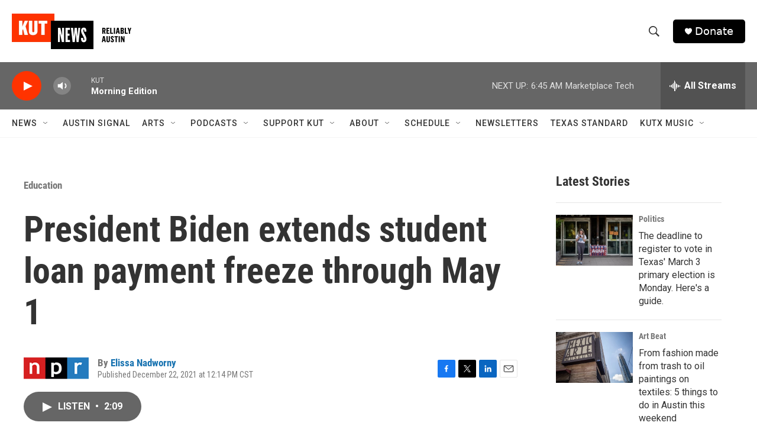

--- FILE ---
content_type: text/html; charset=utf-8
request_url: https://www.google.com/recaptcha/api2/aframe
body_size: 269
content:
<!DOCTYPE HTML><html><head><meta http-equiv="content-type" content="text/html; charset=UTF-8"></head><body><script nonce="7HcY-GQD6nO9FPhWjfSVKQ">/** Anti-fraud and anti-abuse applications only. See google.com/recaptcha */ try{var clients={'sodar':'https://pagead2.googlesyndication.com/pagead/sodar?'};window.addEventListener("message",function(a){try{if(a.source===window.parent){var b=JSON.parse(a.data);var c=clients[b['id']];if(c){var d=document.createElement('img');d.src=c+b['params']+'&rc='+(localStorage.getItem("rc::a")?sessionStorage.getItem("rc::b"):"");window.document.body.appendChild(d);sessionStorage.setItem("rc::e",parseInt(sessionStorage.getItem("rc::e")||0)+1);localStorage.setItem("rc::h",'1769685091759');}}}catch(b){}});window.parent.postMessage("_grecaptcha_ready", "*");}catch(b){}</script></body></html>